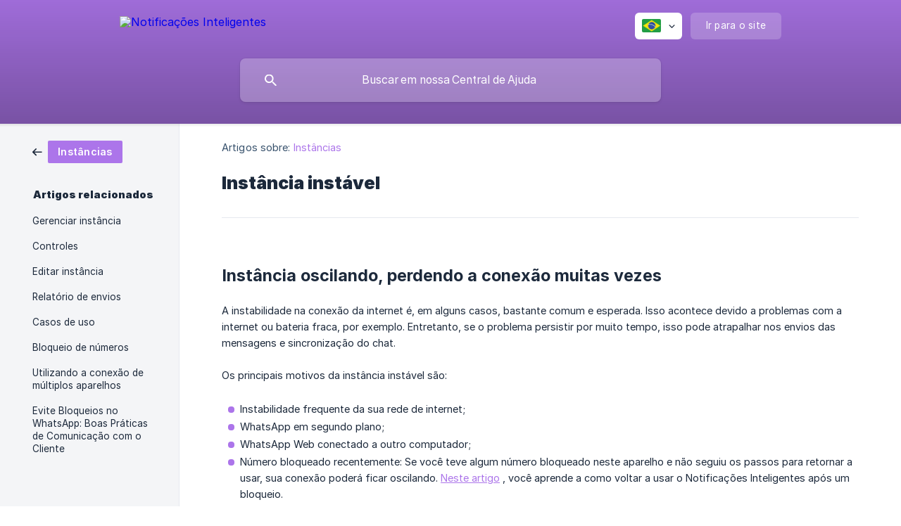

--- FILE ---
content_type: text/html; charset=utf-8
request_url: https://ajuda.notificacoesinteligentes.com/pt-br/article/instancia-instavel-h7ln6l/
body_size: 5099
content:
<!DOCTYPE html><html lang="pt-br" dir="ltr"><head><meta http-equiv="Content-Type" content="text/html; charset=utf-8"><meta name="viewport" content="width=device-width, initial-scale=1"><meta property="og:locale" content="pt-br"><meta property="og:site_name" content="Notificações Inteligentes"><meta property="og:type" content="website"><link rel="icon" href="https://image.crisp.chat/avatar/website/5f946493-1df4-48d0-893c-ffe2a405780d/512/?1767703753263"><link rel="apple-touch-icon" href="https://image.crisp.chat/avatar/website/5f946493-1df4-48d0-893c-ffe2a405780d/512/?1767703753263"><meta name="msapplication-TileColor" content="#ac75ea"><meta name="msapplication-TileImage" content="https://image.crisp.chat/avatar/website/5f946493-1df4-48d0-893c-ffe2a405780d/512/?1767703753263"><style type="text/css">*::selection {
  background: rgba(172, 117, 234, .2);
}

.csh-theme-background-color-default {
  background-color: #ac75ea;
}

.csh-theme-background-color-light {
  background-color: #F4F5F7;
}

.csh-theme-background-color-light-alpha {
  background-color: rgba(244, 245, 247, .4);
}

.csh-button.csh-button-accent {
  background-color: #ac75ea;
}

.csh-article .csh-article-content article a {
  color: #ac75ea;
}

.csh-article .csh-article-content article .csh-markdown.csh-markdown-title.csh-markdown-title-h1 {
  border-color: #ac75ea;
}

.csh-article .csh-article-content article .csh-markdown.csh-markdown-code.csh-markdown-code-inline {
  background: rgba(172, 117, 234, .075);
  border-color: rgba(172, 117, 234, .2);
  color: #ac75ea;
}

.csh-article .csh-article-content article .csh-markdown.csh-markdown-list .csh-markdown-list-item:before {
  background: #ac75ea;
}</style><title>Instância instável
 | Notificações Inteligentes</title><script type="text/javascript">window.$crisp = [];

CRISP_WEBSITE_ID = "5f946493-1df4-48d0-893c-ffe2a405780d";

CRISP_RUNTIME_CONFIG = {
  locale : "pt-br"
};

(function(){d=document;s=d.createElement("script");s.src="https://client.crisp.chat/l.js";s.async=1;d.getElementsByTagName("head")[0].appendChild(s);})();
</script><!-- Google Tag Manager -->
<script>(function(w,d,s,l,i){w[l]=w[l]||[];w[l].push({'gtm.start':
new Date().getTime(),event:'gtm.js'});var f=d.getElementsByTagName(s)[0],
j=d.createElement(s),dl=l!='dataLayer'?'&l='+l:'';j.async=true;j.src=
'https://www.googletagmanager.com/gtm.js?id='+i+dl;f.parentNode.insertBefore(j,f);
})(window,document,'script','dataLayer','GTM-K4WF27PV');</script>
<!-- End Google Tag Manager -->
<!-- Google Tag Manager (noscript) -->
<noscript><iframe src="https://www.googletagmanager.com/ns.html?id=GTM-K4WF27PV"
height="0" width="0" style="display:none;visibility:hidden"></iframe></noscript>
<!-- End Google Tag Manager (noscript) --><meta name="description" content="Instância Instável? Veja Como Recuperar a Conexão!"><meta property="og:title" content="Instância instável"><meta property="og:description" content="Instância Instável? Veja Como Recuperar a Conexão!"><meta property="og:url" content="https://ajuda.notificacoesinteligentes.com/pt-br/article/instancia-instavel-h7ln6l/"><link rel="canonical" href="https://ajuda.notificacoesinteligentes.com/pt-br/article/instancia-instavel-h7ln6l/"><link rel="stylesheet" href="https://static.crisp.help/stylesheets/libs/libs.min.css?c310623f15c3f2510337ece8f9c0ac3f4" type="text/css"/><link rel="stylesheet" href="https://static.crisp.help/stylesheets/site/common/common.min.css?c2eec01e1242144cf9ea98dc323f1db38" type="text/css"/><link rel="stylesheet" href="https://static.crisp.help/stylesheets/site/article/article.min.css?c368e41164dd6e68145a829f7f0707942" type="text/css"/><script src="https://static.crisp.help/javascripts/libs/libs.min.js?c899c888c73d96a3439681f6c02ea7fb9" type="text/javascript"></script><script src="https://static.crisp.help/javascripts/site/common/common.min.js?c04c3468d8b9f39961f193990be1f9f12" type="text/javascript"></script><script src="https://static.crisp.help/javascripts/site/article/article.min.js?c4fdbf3bc0a1de0639c45d23f248dc255" type="text/javascript"></script></head><body><header role="banner"><div class="csh-wrapper"><div class="csh-header-main"><a href="/pt-br/" role="none" class="csh-header-main-logo"><img src="https://storage.crisp.chat/users/helpdesk/website/-/7/8/6/4/786467ca5128f400/crisp_13o4ehq.png" alt="Notificações Inteligentes"></a><div role="none" class="csh-header-main-actions"><div data-expanded="false" role="none" onclick="CrispHelpdeskCommon.toggle_language()" class="csh-header-main-actions-locale"><div class="csh-header-main-actions-locale-current"><span data-country="br" class="csh-flag"><span class="csh-flag-image"></span></span></div><ul><li><a href="/pt-br/" data-current="true" role="none" class="csh-font-sans-medium"><span data-country="br" class="csh-flag"><span class="csh-flag-image"></span></span>Portuguese (BR)</a></li></ul></div><a href="https://notificacoesinteligentes.com/" target="_blank" rel="noopener noreferrer" role="none" class="csh-header-main-actions-website"><span class="csh-header-main-actions-website-itself csh-font-sans-regular">Ir para o site</span></a></div><span class="csh-clear"></span></div><form action="/pt-br/includes/search/" role="search" onsubmit="return false" data-target-suggest="/pt-br/includes/suggest/" data-target-report="/pt-br/includes/report/" data-has-emphasis="false" data-has-focus="false" data-expanded="false" data-pending="false" class="csh-header-search"><span class="csh-header-search-field"><input type="search" name="search_query" autocomplete="off" autocorrect="off" autocapitalize="off" maxlength="100" placeholder="Buscar em nossa Central de Ajuda" aria-label="Buscar em nossa Central de Ajuda" role="searchbox" onfocus="CrispHelpdeskCommon.toggle_search_focus(true)" onblur="CrispHelpdeskCommon.toggle_search_focus(false)" onkeydown="CrispHelpdeskCommon.key_search_field(event)" onkeyup="CrispHelpdeskCommon.type_search_field(this)" onsearch="CrispHelpdeskCommon.search_search_field(this)" class="csh-font-sans-regular"><span class="csh-header-search-field-autocomplete csh-font-sans-regular"></span><span class="csh-header-search-field-ruler"><span class="csh-header-search-field-ruler-text csh-font-sans-semibold"></span></span></span><div class="csh-header-search-results"></div></form></div><div data-tile="shapes" data-has-banner="true" class="csh-header-background csh-theme-background-color-default"><span style="background-image: url('https://storage.crisp.chat/users/helpdesk/website/-/7/8/6/4/786467ca5128f400/banner-crisp-2_tven1j.jpg');" class="csh-header-background-banner"></span></div></header><div id="body" class="csh-theme-background-color-light csh-body-full"><div class="csh-wrapper csh-wrapper-full csh-wrapper-large"><div class="csh-article"><aside role="complementary"><div class="csh-aside"><div class="csh-article-category csh-navigation"><a href="/pt-br/category/instancias-158r7uq/" role="link" class="csh-navigation-back csh-navigation-back-item"><span style="background-color: #ac75ea;" data-has-category="true" class="csh-category-badge csh-font-sans-medium">Instâncias</span></a></div><p class="csh-aside-title csh-text-wrap csh-font-sans-bold">Artigos relacionados</p><ul role="list"><li role="listitem"><a href="/pt-br/article/gerenciar-instancia-txdrzp/" role="link" class="csh-aside-spaced csh-text-wrap csh-font-sans-regular">Gerenciar instância</a></li><li role="listitem"><a href="/pt-br/article/controles-10o7f0u/" role="link" class="csh-aside-spaced csh-text-wrap csh-font-sans-regular">Controles</a></li><li role="listitem"><a href="/pt-br/article/editar-instancia-1oevfkz/" role="link" class="csh-aside-spaced csh-text-wrap csh-font-sans-regular">Editar instância</a></li><li role="listitem"><a href="/pt-br/article/relatorio-de-envios-uj9vp5/" role="link" class="csh-aside-spaced csh-text-wrap csh-font-sans-regular">Relatório de envios</a></li><li role="listitem"><a href="/pt-br/article/casos-de-uso-1fni9x6/" role="link" class="csh-aside-spaced csh-text-wrap csh-font-sans-regular">Casos de uso</a></li><li role="listitem"><a href="/pt-br/article/bloqueio-de-numeros-r1xkmy/" role="link" class="csh-aside-spaced csh-text-wrap csh-font-sans-regular">Bloqueio de números</a></li><li role="listitem"><a href="/pt-br/article/utilizando-a-conexao-de-multiplos-aparelhos-13pnym7/" role="link" class="csh-aside-spaced csh-text-wrap csh-font-sans-regular">Utilizando a conexão de múltiplos aparelhos</a></li><li role="listitem"><a href="/pt-br/article/evite-bloqueios-no-whatsapp-boas-praticas-de-comunicacao-com-o-cliente-jqknyj/" role="link" class="csh-aside-spaced csh-text-wrap csh-font-sans-regular">Evite Bloqueios no WhatsApp: Boas Práticas de Comunicação com o Cliente</a></li></ul></div></aside><div role="main" class="csh-article-content csh-article-content-split"><div class="csh-article-content-wrap"><article class="csh-text-wrap"><div role="heading" class="csh-article-content-header"><div class="csh-article-content-header-metas"><div class="csh-article-content-header-metas-category csh-font-sans-regular">Artigos sobre:<span> </span><a href="/pt-br/category/instancias-158r7uq/" role="link">Instâncias</a></div></div><h1 class="csh-font-sans-bold">Instância instável</h1></div><div role="article" class="csh-article-content-text csh-article-content-text-large"><p><br></p><h3 onclick="CrispHelpdeskCommon.go_to_anchor(this)" id="3-instancia-oscilando-perdendo-a-conexao-muitas-vezes" class="csh-markdown csh-markdown-title csh-markdown-title-h3 csh-font-sans-semibold"><span>Instância oscilando, perdendo a conexão muitas vezes</span></h3><p><br></p><p><span>A instabilidade na conexão da internet é, em alguns casos, bastante comum e esperada. Isso acontece devido a problemas com a internet ou bateria fraca, por exemplo. Entretanto, se o problema persistir por muito tempo, isso pode atrapalhar nos envios das mensagens e sincronização do chat. </span></p><p><br></p><p><span> Os principais motivos da instância instável são: </span></p><p><br></p><ul class="csh-markdown csh-markdown-list csh-markdown-list-unordered"><li value="1" class="csh-markdown csh-markdown-list-item"><span>Instabilidade frequente da sua rede de internet;</span></li><li value="2" class="csh-markdown csh-markdown-list-item"><span>WhatsApp em segundo plano;</span></li><li value="3" class="csh-markdown csh-markdown-list-item"><span>WhatsApp Web conectado a outro computador;</span></li><li value="4" class="csh-markdown csh-markdown-list-item"><span>Número bloqueado recentemente: Se você teve algum número bloqueado neste aparelho e não seguiu os passos para retornar a usar, sua conexão poderá ficar oscilando. </span><a class="csh-markdown csh-markdown-link csh-markdown-link-text" rel="noopener noreferrer" target="_blank" href="https://ajuda.notificacoesinteligentes.com/pt-br/article/manual-de-boas-praticas-para-o-notificacoes-inteligentes-19nkb23/#2-meu-numeroaparelho-foi-bloqueado-o-que-eu-faco"><span>Neste artigo</span></a><span> , você aprende a como voltar a usar o Notificações Inteligentes após um bloqueio.</span></li></ul><p><br></p><p><span>Mas, se um desses problemas está acontecendo, não se preocupe! Aderindo às dicas a seguir, você consegue recuperar a conexão com o nosso sistema. Assim, recomendamos que:</span></p><p><br></p><ul class="csh-markdown csh-markdown-list csh-markdown-list-unordered"><li value="1" class="csh-markdown csh-markdown-list-item"><span>Mantenha o aparelho com uma conexão estável, usando os dados móveis juntos com o Wi-Fi;</span></li><li value="2" class="csh-markdown csh-markdown-list-item"><span>Não deixe que o aplicativo do WhatsApp fique em segundo plano;</span></li><li value="3" class="csh-markdown csh-markdown-list-item"><span>Mantenha a bateria do aparelho bem carregada.</span></li></ul><p><br></p><p><span> O WhatsApp pode ficar em segundo plano quando:</span></p><p><br></p><ul class="csh-markdown csh-markdown-list csh-markdown-list-unordered"><li value="1" class="csh-markdown csh-markdown-list-item"><span>A tela está bloqueada;</span></li><li value="2" class="csh-markdown csh-markdown-list-item"><span>O aparelho está com a memória muito cheia;</span></li><li value="3" class="csh-markdown csh-markdown-list-item"><span>A bateria está fraca;</span></li><li value="4" class="csh-markdown csh-markdown-list-item"><span>O modo de economia de energia está ativado.</span></li></ul><p><br></p><p><br></p><span class="csh-markdown csh-markdown-line csh-article-content-separate csh-article-content-separate-top"></span><p class="csh-article-content-updated csh-text-wrap csh-font-sans-light">Atualizado em: 26/07/2023</p><span class="csh-markdown csh-markdown-line csh-article-content-separate csh-article-content-separate-bottom"></span></div></article><section data-has-answer="false" role="none" class="csh-article-rate"><div class="csh-article-rate-ask csh-text-wrap"><p class="csh-article-rate-title csh-font-sans-medium">Este artigo foi útil?</p><ul><li><a href="#" role="button" aria-label="Sim" onclick="CrispHelpdeskArticle.answer_feedback(true); return false;" class="csh-button csh-button-grey csh-button-small csh-font-sans-medium">Sim</a></li><li><a href="#" role="button" aria-label="Não" onclick="CrispHelpdeskArticle.answer_feedback(false); return false;" class="csh-button csh-button-grey csh-button-small csh-font-sans-medium">Não</a></li></ul></div><div data-is-open="false" class="csh-article-rate-feedback-wrap"><div data-had-error="false" class="csh-article-rate-feedback-container"><form action="https://ajuda.notificacoesinteligentes.com/pt-br/article/instancia-instavel-h7ln6l/feedback/" method="post" onsubmit="CrispHelpdeskArticle.send_feedback_comment(this); return false;" data-is-locked="false" class="csh-article-rate-feedback"><p class="csh-article-rate-feedback-title csh-font-sans-bold">Compartilhe seu feedback</p><textarea name="feedback_comment" cols="1" rows="1" maxlength="200" placeholder="Explique brevemente o que você acha deste artigo. Poderemos entrar em contato com você." onkeyup="CrispHelpdeskArticle.type_feedback_comment(event)" class="csh-article-rate-feedback-field csh-font-sans-regular"></textarea><div class="csh-article-rate-feedback-actions"><button type="submit" role="button" aria-label="Enviar minha opinião" data-action="send" class="csh-button csh-button-accent csh-font-sans-medium">Enviar minha opinião</button><a href="#" role="button" aria-label="Cancelar" onclick="CrispHelpdeskArticle.cancel_feedback_comment(); return false;" data-action="cancel" class="csh-button csh-button-grey csh-font-sans-medium">Cancelar</a></div></form></div></div><div data-is-satisfied="true" class="csh-article-rate-thanks"><p class="csh-article-rate-title csh-article-rate-thanks-title csh-font-sans-semibold">Obrigado!</p><div class="csh-article-rate-thanks-smiley csh-article-rate-thanks-smiley-satisfied"><span data-size="large" data-name="blushing" class="csh-smiley"></span></div><div class="csh-article-rate-thanks-smiley csh-article-rate-thanks-smiley-dissatisfied"><span data-size="large" data-name="thumbs-up" class="csh-smiley"></span></div></div></section></div></div></div></div></div><footer role="contentinfo"><div class="csh-footer-ask"><div class="csh-wrapper"><div class="csh-footer-ask-text"><p class="csh-footer-ask-text-title csh-text-wrap csh-font-sans-bold">Não achou o que procura?</p><p class="csh-footer-ask-text-label csh-text-wrap csh-font-sans-regular">Converse pelo chat ou nos envie um e-mail</p></div><ul class="csh-footer-ask-buttons"><li><a aria-label="Converse pelo chat" href="#" role="button" onclick="CrispHelpdeskCommon.open_chatbox(); return false;" class="csh-button csh-button-accent csh-button-icon-chat csh-button-has-left-icon csh-font-sans-regular">Converse pelo chat</a></li><li><a aria-label="Envie-nos um e-mail" href="mailto:suporte@notificacoesinteligentes.com" role="button" class="csh-button csh-button-accent csh-button-icon-email csh-button-has-left-icon csh-font-sans-regular">Envie-nos um e-mail</a></li></ul></div></div><div class="csh-footer-copyright csh-footer-copyright-separated"><div class="csh-wrapper"><span class="csh-footer-copyright-brand"><span class="csh-font-sans-regular">© 2026</span><img src="https://storage.crisp.chat/users/helpdesk/website/-/7/8/6/4/786467ca5128f400/crisp_1yltm0u.png" alt="Notificações Inteligentes"></span></div></div></footer></body></html>

--- FILE ---
content_type: application/javascript
request_url: https://static.crisp.help/javascripts/site/common/common.min.js?c04c3468d8b9f39961f193990be1f9f12
body_size: 3179
content:
/**
 * crisp-relay-site-helpdesk - Helpdesk site. Serves user helpdesks
 * @version v2.0.0
 * @author Crisp IM SAS https://crisp.chat/
 * @date 1/2/2026
 */
"use strict";function _typeof(e){"@babel/helpers - typeof";return(_typeof="function"==typeof Symbol&&"symbol"==typeof Symbol.iterator?function(e){return typeof e}:function(e){return e&&"function"==typeof Symbol&&e.constructor===Symbol&&e!==Symbol.prototype?"symbol":typeof e})(e)}function _classCallCheck(e,t){if(!(e instanceof t))throw new TypeError("Cannot call a class as a function")}function _defineProperties(e,t){for(var s=0;s<t.length;s++){var _=t[s];_.enumerable=_.enumerable||!1,_.configurable=!0,"value"in _&&(_.writable=!0),Object.defineProperty(e,_toPropertyKey(_.key),_)}}function _createClass(e,t,s){return t&&_defineProperties(e.prototype,t),s&&_defineProperties(e,s),Object.defineProperty(e,"prototype",{writable:!1}),e}function _toPropertyKey(e){var t=_toPrimitive(e,"string");return"symbol"==_typeof(t)?t:t+""}function _toPrimitive(e,t){if("object"!=_typeof(e)||!e)return e;var s=e[Symbol.toPrimitive];if(void 0!==s){var _=s.call(e,t||"default");if("object"!=_typeof(_))return _;throw new TypeError("@@toPrimitive must return a primitive value.")}return("string"===t?String:Number)(e)}var CrispHelpdeskCommon=new(function(){function e(){var t;_classCallCheck(this,e),this.__search_debounce_delay=100,this.__search_report_delay=1e3,this.__http_status={success:200},this.__suggest_min_length=2,this.__key_bindings={tabular:9,enter:13,escape:27,up:38,down:40},this.__selectors={},this.__is_language_menu_open=!1,this.__is_pending_search=!1,this.__active_search_query=null,this.__active_search_results=null,this.__search_debounce_timeout=null,this.__search_report_timeout=null,this.__do_show_status_banner=null===(t=sessionStorage)||void 0===t||!t.getItem||"0"!==sessionStorage.getItem("status-banner"),this.__initialize()}return _createClass(e,[{key:"bind",value:function(){this.__toggle_status_banner()}},{key:"hide_status_banner",value:function(){var e;this.__do_show_status_banner=!1,this.__toggle_status_banner(),null!==(e=sessionStorage)&&void 0!==e&&e.setItem&&sessionStorage.setItem("status-banner","0")}},{key:"key_global",value:function(e){var t=!0;switch(e.keyCode){case this.__key_bindings.enter:t=this.__select_active_search_result();break;case this.__key_bindings.up:t=this.__move_active_search_result(-1);break;case this.__key_bindings.down:t=this.__move_active_search_result(1)}return t===!1&&(e.preventDefault(),e.stopPropagation()),t}},{key:"click_global",value:function(e){var t=!0;return this.__check_hide_language(e),t}},{key:"resize_global",value:function(){this.__reset_suggest_active()}},{key:"toggle_language",value:function(){this.__is_language_menu_open=!this.__is_language_menu_open,this.apply_attribute_cache("language",".csh-header-main-actions-locale","expanded",this.__is_language_menu_open)}},{key:"toggle_search_focus",value:function(){var e=arguments.length>0&&void 0!==arguments[0]&&arguments[0];this.apply_attribute_cache("search",".csh-header-search","has-focus",e)}},{key:"key_search_field",value:function(e){var t=!0;switch(e.keyCode){case this.__key_bindings.tabular:t=this.__expand_suggest();break;case this.__key_bindings.escape:t=this.__reset_search_active();break;default:e.shiftKey!==!0&&e.metaKey!==!0&&e.ctrlKey!==!0&&e.altKey!==!0&&this.__reset_suggest_active()}return t===!1&&(e.preventDefault(),e.stopPropagation()),t}},{key:"type_search_field",value:function(e){var t=this,s=(e.value||"").trim();s!==(this.__active_search_query||"")&&(this.__clear_search_timeout(),s&&this.__change_pending_search(!0),this.__search_debounce_timeout=setTimeout(function(){t.__active_search_query=s,s?(t.__proceed_suggest(s),t.__proceed_search(s)):(t.__reset_suggest(),t.__reset_search(!1))},s?this.__search_debounce_delay:0))}},{key:"search_search_field",value:function(e){this.type_search_field(e)}},{key:"mouse_search_result",value:function(e){var t=arguments.length>1&&void 0!==arguments[1]&&arguments[1];this.__set_active_search_result("mouse",e,t)}},{key:"open_chatbox",value:function(){window.$crisp.push(["do","chat:show"]),window.$crisp.push(["do","chat:open"])}},{key:"go_to_anchor",value:function(e){e.id&&(window.location.hash="#".concat(e.id))}},{key:"select_element_cache",value:function(e,t){var s=arguments.length>2&&void 0!==arguments[2]&&arguments[2],_=!(arguments.length>3&&void 0!==arguments[3])||arguments[3];return this.__selectors[e]=(s===!0?null:this.__selectors[e])||document[_===!0?"querySelector":"querySelectorAll"](t),this.__selectors[e]}},{key:"apply_attribute_cache",value:function(e,t,s,_){var a=arguments.length>4&&void 0!==arguments[4]&&arguments[4],n=!(arguments.length>5&&void 0!==arguments[5])||arguments[5],i=[];if(n===!0){var r=this.select_element_cache(e,t,a,!0);r&&i.push(r)}else i=this.select_element_cache(e,t,a,!1);if(i.length>0)for(var c="data-".concat(s),l=_===!0?"true":"false",o=0;o<i.length;o++)i[o].setAttribute(c,l)}},{key:"submit_payload",value:function(e,t,s){var _=this,a=arguments.length>3&&void 0!==arguments[3]?arguments[3]:null,n=arguments.length>4&&void 0!==arguments[4]?arguments[4]:null,i=new XMLHttpRequest,r=s?JSON.stringify(s):null;i.open(e,t,!0),i.onreadystatechange=function(){4===i.readyState&&(i.status===_.__http_status.success?"function"==typeof a&&a(i):"function"==typeof n&&n(i))},i.setRequestHeader("Content-Type","application/json"),i.send(r)}},{key:"__initialize",value:function(){window.onresize=this.resize_global.bind(this),document.onkeydown=this.key_global.bind(this),document.onclick=this.click_global.bind(this)}},{key:"__load_include",value:function(e){var t=arguments.length>1&&void 0!==arguments[1]?arguments[1]:null,s=arguments.length>2&&void 0!==arguments[2]?arguments[2]:null,_=arguments.length>3&&void 0!==arguments[3]?arguments[3]:null,a="";if(null!==t)for(var n in t)a&&(a+="&"),a+="".concat(encodeURIComponent(n),"=").concat(encodeURIComponent(t[n]));a&&(a="?".concat(a));var i=new XMLHttpRequest;i.open("GET","".concat(e).concat(a)),i.responseType="document";var r=this;i.onload=function(){this.status===r.__http_status.success?"function"==typeof s&&s(this.response):"function"==typeof _&&_()},i.onerror=function(){"function"==typeof _&&_()},i.send()}},{key:"__toggle_status_banner",value:function(){var e=document.querySelector("mark");e&&(e.style.display=this.__do_show_status_banner===!0?"block":"none")}},{key:"__clear_search_timeout",value:function(){null!==this.__search_debounce_timeout&&(clearTimeout(this.__search_debounce_timeout),this.__search_debounce_timeout=null),null!==this.__search_report_timeout&&(clearTimeout(this.__search_report_timeout),this.__search_report_timeout=null)}},{key:"__change_pending_search",value:function(){var e=arguments.length>0&&void 0!==arguments[0]&&arguments[0];this.__is_pending_search!==e&&(this.__is_pending_search=e,this.apply_attribute_cache("search",".csh-header-search","pending",this.__is_pending_search))}},{key:"__set_active_search_result",value:function(e){var t=arguments.length>1&&void 0!==arguments[1]?arguments[1]:null,s=arguments.length>2&&void 0!==arguments[2]&&arguments[2];this.apply_attribute_cache("search_result",".csh-include-search-result","active",!1,!0,!1),null!==t&&(t.setAttribute("data-active",s===!0?"true":"false"),"keyboard"===e&&t.scrollIntoView({behavior:"smooth",block:"end",inline:"nearest"}))}},{key:"__select_active_search_result",value:function(){if(null!==this.__active_search_results){var e=this.__active_search_results.querySelector(".csh-include-search-result[data-active='true']");if(e)return e.click(),!1}return!0}},{key:"__move_active_search_result",value:function(){var e=arguments.length>0&&void 0!==arguments[0]?arguments[0]:1;if(null!==this.__active_search_results){var t=this.__active_search_results.querySelectorAll(".csh-include-search-result");if((null===t||void 0===t?void 0:t.length)>0){for(var s=-1,_=0;_<t.length;_++)if("true"===t[_].getAttribute("data-active")){s=_;break}if(s+=e,s<0?s=t.length-1:s>=t.length&&(s=0),s>-1)return this.__set_active_search_result("keyboard",t[s],!0),!1}}return!0}},{key:"__expand_suggest",value:function(){if(null!==this.__active_search_results){var e=this.select_element_cache("autocomplete",".csh-header-search-field-autocomplete"),t=(e.innerText||"").trim();if(t){var s=this.__select_search_field();s.value="".concat(s.value||"").concat(t),this.__reset_suggest()}return!1}return!0}},{key:"__reset_search",value:function(){var e=!(arguments.length>0&&void 0!==arguments[0])||arguments[0];if(this.__clear_search_timeout(),this.__active_search_query=null,this.__active_search_results=null,this.__change_pending_search(!1),this.apply_attribute_cache("search",".csh-header-search","expanded",!1),e===!0){var t=this.__select_search_field();t.value=""}}},{key:"__reset_search_active",value:function(){return null===this.__active_search_results||(this.__reset_suggest(),this.__reset_search(!0),!1)}},{key:"__reset_suggest",value:function(){var e=this.select_element_cache("autocomplete",".csh-header-search-field-autocomplete");e.style.display="none",e.innerText=""}},{key:"__reset_suggest_active",value:function(){null!==this.__active_search_results&&this.__reset_suggest()}},{key:"__check_hide_language",value:function(e){if(this.__is_language_menu_open===!0){var t=e.path||("function"==typeof e.composedPath?e.composedPath():[]);if((null===t||void 0===t?void 0:t.length)>0){for(var s=this.select_element_cache("language",".csh-header-main-actions-locale"),_=!1,a=0;a<t.length;a++)if(t[a]===s){_=!0;break}_===!1&&this.toggle_language()}}}},{key:"__proceed_search",value:function(e){var t=this,s=this.select_element_cache("search",".csh-header-search");this.__load_include(s.getAttribute("action"),{query:e},function(s){if(e===t.__active_search_query){t.__change_pending_search(!1);var _=s.getElementsByClassName("csh-include-search");if(null!==_&&void 0!==_&&_[0]){var a=t.select_element_cache("search_results",".csh-header-search-results");for(t.__active_search_results=_[0];a.firstChild;)a.removeChild(a.firstChild);a.appendChild(_[0]),t.apply_attribute_cache("search",".csh-header-search","expanded",!0)}t.__search_report_timeout=setTimeout(function(){e===t.__active_search_query&&t.__proceed_report(e)},t.__search_report_delay)}},function(){e===t.__active_search_query&&t.__reset_search(!1)})}},{key:"__proceed_suggest",value:function(e){var t=this,s=this.select_element_cache("search",".csh-header-search"),_=e.substring(e.lastIndexOf(" ")+1).trim();_&&_.length>=this.__suggest_min_length&&this.__load_include(s.getAttribute("data-target-suggest"),{part:_},function(e){var s=e.getElementsByClassName("csh-include-suggest"),_=[];null!==s&&void 0!==s&&s[0]&&_.push(s[0].innerText);var a=(_[0]||"").toLowerCase(),n=null,i=null;if(a){var r=t.__select_search_field();i=r.value||"";var c=i.substring(i.lastIndexOf(" ")+1).trim().toLowerCase();c&&c.length<a.length&&a.substring(0,c.length)===c&&(n=a.substring(c.length))}if(n&&i){var l=t.select_element_cache("ruler_text",".csh-header-search-field-ruler-text");l.innerText=i;var o=t.select_element_cache("autocomplete",".csh-header-search-field-autocomplete");if(o.innerText=n,o.style.display="inline-block","rtl"===document.dir?o.style.left="".concat(l.offsetLeft-o.offsetWidth,"px"):o.style.left="".concat(l.offsetLeft+l.offsetWidth,"px"),"function"==typeof window.getComputedStyle){var u=window.getComputedStyle(l.parentElement,null);if("rtl"===document.dir)o.offsetLeft<=parseInt(u.paddingLeft,10)&&t.__reset_suggest();else{var h=o.clientWidth+(o.offsetLeft-parseInt(u.paddingLeft,10));h>=parseInt(u.width,10)&&t.__reset_suggest()}}}else t.__reset_suggest()})}},{key:"__proceed_report",value:function(e){var t=this.select_element_cache("search",".csh-header-search");this.submit_payload("POST",t.getAttribute("data-target-report"),{query:e})}},{key:"__select_search_field",value:function(){return this.select_element_cache("search_field","input[name='search_query']")}}])}());window.onload=function(){CrispHelpdeskCommon.bind()};